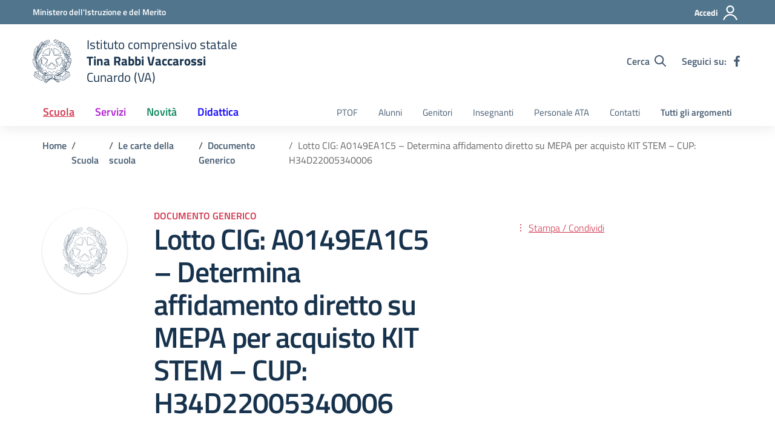

--- FILE ---
content_type: text/css
request_url: https://icscunardo.edu.it/wp-content/plugins/wp-mim-eidgateway-connect/public/css/login-ui.css?ver=1.0.5
body_size: 96
content:
.R1EIDG-wrapper{
    flex-direction: column;
    display: flex;
    width: 100%;
    gap: 8px;
}

.access-login .R1EIDG-wrapper{
    margin-top: 20px;
    align-items: start;
}

#loginform .R1EIDG-wrapper{
    margin-top: 42px;
    align-items: center;
}

#loginform .R1EIDG-wrapper::before{
    content: "oppure";
    margin-bottom: 4px;
}

.R1EIDG-btn{
    height: 48px;
}

.button-cie {
    background-color: #0053a2;
}